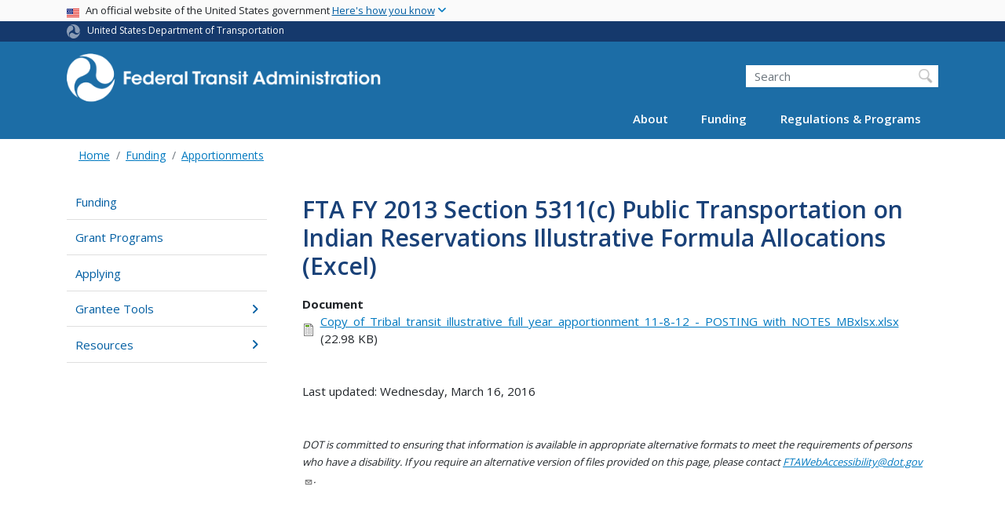

--- FILE ---
content_type: text/html; charset=UTF-8
request_url: https://www.transit.dot.gov/funding/apportionments/fta-fy-2013-section-5311c-public-transportation-indian-reservations
body_size: 11018
content:
<!DOCTYPE html>
<html lang="en" dir="ltr" prefix="og: https://ogp.me/ns#" class="is-ultimenu is-ultimobile">
  <head>
    <meta charset="utf-8" />
<script async src="https://www.googletagmanager.com/gtag/js?id=UA-18660041-1"></script>
<script>window.dataLayer = window.dataLayer || [];function gtag(){dataLayer.push(arguments)};gtag("js", new Date());gtag("set", "developer_id.dMDhkMT", true);gtag("config", "UA-18660041-1", {"groups":"default","anonymize_ip":true,"page_placeholder":"PLACEHOLDER_page_path"});gtag("config", "G-F7KLEMRB2L", {"groups":"default","page_placeholder":"PLACEHOLDER_page_location"});gtag("config", "G-0623JYSC1Q", {"groups":"default","page_placeholder":"PLACEHOLDER_page_location"});gtag('config', 'UA-6882095-7');
gtag('config', 'UA-93505521-1');
//gtag('config', 'UA-33523145-1');</script>
<link rel="canonical" href="https://www.transit.dot.gov/funding/apportionments/fta-fy-2013-section-5311c-public-transportation-indian-reservations" />
<meta name="twitter:card" content="summary_large_image" />
<meta name="twitter:title" content="FTA FY 2013 Section 5311(c) Public Transportation on Indian Reservations Illustrative Formula Allocations (Excel)" />
<meta name="twitter:site" content="@USDOT" />
<meta name="twitter:creator" content="@USDOT" />
<meta name="twitter:image" content="https://www.transit.dot.gov/themes/custom/dot_cms/images/seal_dot.png" />
<meta name="Generator" content="Drupal 10 (https://www.drupal.org)" />
<meta name="MobileOptimized" content="width" />
<meta name="HandheldFriendly" content="true" />
<meta name="viewport" content="width=device-width, initial-scale=1, shrink-to-fit=no" />
<meta http-equiv="x-ua-compatible" content="ie=edge" />
<link rel="icon" href="/themes/custom/dot_cms/favicon_dot.png" type="image/png" />

    <title>FTA FY 2013 Section 5311(c) Public Transportation on Indian Reservations Illustrative Formula Allocations (Excel) | FTA</title>
    <link rel="stylesheet" media="all" href="/sites/fta.dot.gov/files/css/css_e_NhVxSFhDk7RZPSrNZicQungrdGqB2jV4LnZ8NlEbQ.css?delta=0&amp;language=en&amp;theme=fta&amp;include=[base64]" />
<link rel="stylesheet" media="all" href="/sites/fta.dot.gov/files/css/css_Cfq53OnlU2ta9CQa3R6iQ1qZCFXc1P2iQ1NHQgD_mCE.css?delta=1&amp;language=en&amp;theme=fta&amp;include=[base64]" />
<link rel="stylesheet" media="all" href="//fonts.googleapis.com/css?family=Open+Sans:300,400,600,700,800" />
<link rel="stylesheet" media="all" href="https://use.fontawesome.com/releases/v6.5.1/css/all.css" crossorigin="anonymous" integrity="sha512-DTOQO9RWCH3ppGqcWaEA1BIZOC6xxalwEsw9c2QQeAIftl+Vegovlnee1c9QX4TctnWMn13TZye+giMm8e2LwA==" />
<link rel="stylesheet" media="all" href="/sites/fta.dot.gov/files/css/css_N6m4w1H8mBkgD09hewxVMGGYK9pECrIdK7_26hmPnPI.css?delta=4&amp;language=en&amp;theme=fta&amp;include=[base64]" />
<link rel="stylesheet" media="all" href="//fonts.googleapis.com/css2?family=Open+Sans:wght@300;400;500;600;700&amp;display=swap" />
<link rel="stylesheet" media="all" href="//fonts.googleapis.com/css2?family=Raleway:ital,wght@0,400;0,500;0,600;0,700;1,400;1,500;1,600;1,700&amp;display=swap" />
<link rel="stylesheet" media="all" href="//fonts.googleapis.com/css2?family=Source+Sans+3:ital,wght@0,200..900;1,200..900&amp;display=swap" />
<link rel="stylesheet" media="all" href="//fonts.googleapis.com/css2?family=Source+Sans+Pro:ital,wght@0,300;0,400;0,600;0,700;1,300;1,400;1,600;1,700&amp;display=swap" />

    
    <!-- DAP Implementation -->
    <script async type="text/javascript" id="_fed_an_ua_tag" src="https://dap.digitalgov.gov/Universal-Federated-Analytics-Min.js?agency=DOT"></script>
  </head>
  <body class="layout-no-sidebars page-node-20996 path-funding-apportionments-fta-fy-2013-section-5311c-public-transportation-indian-reservations path-node node--type-document">
  <noscript>Please enable JavaScript to use this site.</noscript>
    <a href="#main" class="visually-hidden focusable skip-link">
      Skip to main content
    </a>
    
      <div class="dialog-off-canvas-main-canvas" data-off-canvas-main-canvas>
    <div id="page-wrapper" class="page-wrapper">
  <div id="page" class="page">

     <section class="usa-banner">
  <h1 class="sr-only">USA Banner</h1>
  <div class="usa-banner-inner container">
    <div class="row">
      <div class="usa-accordion col" id="accordion">
        <header class="usa-banner-header" id="headingOne">
          <div aria-controls="collapseOne" aria-expanded="false" class="collapsed small row" data-target="#collapseOne" data-toggle="collapse" role="complementary">
            <div class="usa-banner-guidance-gov usa-width-one-full col-sm d-flex">
              <div class="usa-media_block-icon">
                <img class="usa-banner-flag" src="/themes/custom/dot_cms/images/assets/us_flag_small.svg" alt="U.S. flag">
              </div>
              <div class="usa-media_block-body">
                <p>An official website of the United States government <button class="usa-accordion-button usa-banner-button"><span class="usa-banner-button-text">Here's how you know</span></button></p>
              </div>
            </div>
          </div>
        </header>
        <div class="usa-banner-content container">
          <div aria-labelledby="headingOne" class="collapse row" data-parent="#accordion" id="collapseOne">
            <div class="usa-banner-guidance-gov usa-width-one-half col-sm d-flex">
              <div class="usa-media_block-icon">
                <img class="usa-banner-icon" src="/themes/custom/dot_cms/images/assets/icon-dot-gov.svg" alt="Official US Government Icon">
              </div>
              <div class="usa-media_block-body">
                <p><small><strong>Official websites use .gov</strong><br>A <strong>.gov</strong> website belongs to an official government organization in the United States.</small></p>
              </div>
            </div>
            <div class="usa-banner-guidance-ssl usa-width-one-half col-sm d-flex">
              <div class="usa-media_block-icon">
                <img class="usa-banner-icon" src="/themes/custom/dot_cms/images/assets/icon-https.svg" alt="Secure Site Icon">
              </div>
              <div class="usa-media_block-body">
                <p><small><strong>Secure .gov websites use HTTPS</strong><br>
                  A <strong>lock</strong> ( <span class="icon-lock"><svg xmlns="http://www.w3.org/2000/svg" width="52" height="64" viewBox="0 0 52 64" class="usa-banner__lock-image" role="img" aria-labelledby="banner-lock-title banner-lock-description"><title id="banner-lock-title">Lock</title><desc id="banner-lock-description">A locked padlock</desc><path fill="#000000" fill-rule="evenodd" d="M26 0c10.493 0 19 8.507 19 19v9h3a4 4 0 0 1 4 4v28a4 4 0 0 1-4 4H4a4 4 0 0 1-4-4V32a4 4 0 0 1 4-4h3v-9C7 8.507 15.507 0 26 0zm0 8c-5.979 0-10.843 4.77-10.996 10.712L15 19v9h22v-9c0-6.075-4.925-11-11-11z"></path></svg></span> ) or <strong>https://</strong> means you’ve safely connected to the .gov website. Share sensitive information only on official, secure websites.
                </small></p>
              </div>
            </div>
          </div>
        </div>
      </div>
    </div>
  </div>
</section>
 
    <div class="row region region-site-notification">
    
    <div class="block block--site-notification block--emergency block-views block-views-blocksite-notification-block-notification-emergency w-100 clearfix">
    


  </div>
  
          <div class="block block--site-notification block--warning block-views block-views-blocksite-notification-block-notification-warning w-100 clearfix">
      


    </div>
  
  </div>

 <style>
.dot-ribbon {
	background: #15396c;
	color: white;
	height: 1.75rem;
	display: flex;
	align-items: center;
	font-size: .8rem;
	position: relative;
	z-index: 100;
}
.dot-ribbon svg {
	width: 17px;
	opacity: .5;
	margin-right: 6px;
}
.dot-ribbon a:link,
.dot-ribbon a:hover,
.dot-ribbon a:visited,
.dot-ribbon a:active {
	color: white;
}
</style>
<div class="dot-ribbon">
	<div class="container">
		<svg xmlns="http://www.w3.org/2000/svg" viewBox="0 0 35.82 37.1" role="img" >
			<title>U.S. Department of Transportation</title>
			<desc>U.S. Department of Transportation Icon</desc>
			<defs><style>.cls-1{fill:#FFFFFF !important;}</style></defs><title>United States Department of Transportation</title><g id="Layer_2" data-name="Layer 2"><g id="Layer_1-2" data-name="Layer 1"><path class="cls-1" d="M4.46,6.35a8.38,8.38,0,0,1,8.15-2.94c2.71.55,4.26,2.77,4.78,5.43a6.31,6.31,0,0,1-2.75,6.79c-3.68,2.1-8,3.74-8.86,8.5A13.42,13.42,0,0,0,8.47,34.4C3.81,31.8,1.13,26.6.25,21.23A18,18,0,0,1,4.46,6.35"/><path class="cls-1" d="M14.41,36.71A8.65,8.65,0,0,1,7.85,30.9a6.51,6.51,0,0,1,2.13-7,5.85,5.85,0,0,1,7.05-1c3.61,2.23,7.17,5.31,11.56,3.64A12.82,12.82,0,0,0,35.81,19C36,24.49,33,29.5,29,33a16.57,16.57,0,0,1-14.55,3.72"/><path class="cls-1" d="M34.73,12.39a9.12,9.12,0,0,1-1.53,8.8c-1.79,2.17-4.42,2.47-6.91,1.63A6.18,6.18,0,0,1,21.92,17c0-4.35.81-9.1-2.8-12.17A12.51,12.51,0,0,0,9.05,2.33c4.47-2.92,10.27-2.89,15.22-1A17.36,17.36,0,0,1,34.73,12.39"/></g></g>
		</svg>
		<a href="https://www.transportation.gov">United States Department of Transportation</a>
</div>
</div>

 <header id="header" class="header site-header site-masthead bg-primary" role="banner" aria-label="Site header">
  <div class="container">
    <div class="row">
              <nav class="navbar navbar-dark navbar-expand-lg" id="navbar-main">
                <a href="/" title="Home" rel="home" class="navbar-brand">
              <img src="/themes/custom/fta/logo_fta.svg" alt="Home" class="img-fluid d-inline-block align-top" />
            
    </a>
    

                  <button class="navbar-toggler navbar-toggler-right" type="button" data-toggle="collapse" data-target="#CollapsingNavbar" aria-controls="CollapsingNavbar" aria-expanded="false" aria-label="Toggle navigation"><span class="navbar-toggler-icon"></span></button>
                      <div class="form-inline navbar-form">
                <section class="region region-header-form">
    <div id="block-customftaheadersearch" class="block block-fixed-block-content block-fixed-block-contentcustom-fta-header-search">
  
    
      <div class="content">
      
            <div class="clearfix text-formatted field field--name-body field--type-text-with-summary field--label-hidden field__item"><div class="usasearch-search-block-form block block-usasearch block-usasearch-search-form-block" data-drupal-selector="usasearch-search-block-form" id="block-usasearchform">
   <div class="search__wrapper">
      <form block="block-usasearchform" action="https://search.usa.gov/search" method="GET" id="usasearch-search-block-form" accept-charset="UTF-8">
         <fieldset class="js-form-item js-form-type-search form-type-search js-form-item-query form-item-query form-no-label form-group">
            <label for="query" class="sr-only">Search</label>
            <input id="query" title="Enter the terms you wish to search for." placeholder="Search" class="usagov-search-autocomplete form-search form-control" autocomplete="off" aria-autocomplete="list" aria-haspopup data-drupal-selector="edit-query" type="search" name="query" value size="60" maxlength="128">
         </fieldset>
         <input data-drupal-selector="edit-affiliate" type="hidden" name="affiliate" value="dot-fta" class="form-control">
         <input data-drupal-selector="edit-submit" type="submit" id="edit-submit" value="Search" class="button js-form-submit form-submit btn btn-primary form-control">
      </form>
   </div>
</div></div>
      
    </div>
  </div>

  </section>

            </div>
                    <div class="collapse navbar-collapse" id="CollapsingNavbar">
              <section class="region region-primary-menu">
    <div id="block-ultimenu-main-navigation" class="block block-ultimenu block-ultimenu-blockultimenu-main">
  
    
      <div class="content">
      <ul id="ultimenu-main" data-ultimenu="main" class="ultimenu ultimenu--offcanvas is-ultihover is-ulticaret--triangle ultimenu--main ultimenu--htb ultimenu--horizontal"><li class="ultimenu__item uitem has-ultimenu"><a href="/about-fta" data-drupal-link-system-path="node/54366" class="ultimenu__link">About<span class="ultimenu__caret caret" aria-hidden="true"><i></i></span></a><section class="ultimenu__flyout is-htb d-lg-flex p-0">
              <section class="ultimenu__region region region--count-2 row region-ultimenu-main-about">
      <nav aria-labelledby="block-main-about1-menu" id="block-main-about1" class="block block-menu navigation menu--main---about-1">
      
  <h2  id="block-main-about1-menu">About FTA</h2>
  

        
              <ul block="block-main-about1" class="clearfix nav">
                    <li class="nav-item">
                <a href="/about-fta" class="nav-link nav-link--about-fta" data-drupal-link-system-path="node/54366">Overview</a>
              </li>
                <li class="nav-item">
                <a href="/about/brief-history-mass-transit" class="nav-link nav-link--about-brief-history-mass-transit" data-drupal-link-system-path="node/48446">History</a>
              </li>
                <li class="nav-item">
                <a href="/newsroom/press-releases" class="nav-link nav-link--newsroom-press-releases" data-drupal-link-system-path="newsroom/press-releases">News</a>
              </li>
                <li class="nav-item">
                <a href="/events" class="nav-link nav-link--events" data-drupal-link-system-path="events">Events</a>
              </li>
                <li class="nav-item">
                <a href="/newsroom/speeches" class="nav-link nav-link--newsroom-speeches" data-drupal-link-system-path="newsroom/speeches">Speeches</a>
              </li>
                <li class="nav-item">
                <a href="/newsroom/testimony" class="nav-link nav-link--newsroom-testimony" data-drupal-link-system-path="newsroom/testimony">Testimony</a>
              </li>
                <li class="nav-item">
                <a href="/about/news/fta-video-series" class="nav-link nav-link--about-news-fta-video-series" data-drupal-link-system-path="node/51531">Videos</a>
              </li>
                <li class="nav-item">
                <a href="/about/headquarters-offices" class="nav-link nav-link--about-headquarters-offices" data-drupal-link-system-path="node/48536">Offices</a>
              </li>
                <li class="nav-item">
                <a href="/about/officials/officials" class="nav-link nav-link--about-officials-officials" data-drupal-link-system-path="node/54371">Key Officials</a>
              </li>
                <li class="nav-item">
                <a href="/about/jobs/jobs" class="nav-link nav-link--about-jobs-jobs">Jobs</a>
              </li>
                <li class="nav-item">
                <a href="/about/contact/contact-us" class="nav-link nav-link--about-contact-contact-us" data-drupal-link-system-path="node/54386">Contact</a>
              </li>
        </ul>
  


  </nav>
  <nav aria-labelledby="block-main-about2-menu" id="block-main-about2" class="block block-menu navigation menu--main---about-2">
      
  <h2  id="block-main-about2-menu">Initiatives</h2>
  

        
              <ul block="block-main-about2" class="clearfix nav">
                    <li class="nav-item">
                <a href="/coordinating-council-access-and-mobility" class="nav-link nav-link--coordinating-council-access-and-mobility" data-drupal-link-system-path="node/200376">Coordinating Council on Access &amp; Mobility</a>
              </li>
                <li class="nav-item">
                <a href="/about/transit-stakeholder-engagement" class="nav-link nav-link--about-transit-stakeholder-engagement" data-drupal-link-system-path="node/186586">Transit Stakeholder Engagement</a>
              </li>
                <li class="nav-item">
                <a href="/funding/procurement/bus-procurement" class="nav-link nav-link--funding-procurement-bus-procurement" data-drupal-link-system-path="node/201176">Bus Procurement</a>
              </li>
                <li class="nav-item">
                <a href="/about/public-transportation-during-major-events" class="nav-link nav-link--about-public-transportation-during-major-events" data-drupal-link-system-path="node/228621">Public Transportation During Major Events</a>
              </li>
        </ul>
  


  </nav>

  </section>

          </section></li><li class="ultimenu__item uitem has-ultimenu"><a href="/funding/grants/grant-programs" data-drupal-link-system-path="node/54296" class="ultimenu__link">Funding<span class="ultimenu__caret caret" aria-hidden="true"><i></i></span></a><section class="ultimenu__flyout is-htb d-lg-flex p-0">
              <section class="ultimenu__region region region--count-2 row region-ultimenu-main-funding">
      <nav aria-labelledby="block-main-funding1-menu" id="block-main-funding1" class="block block-menu navigation menu--main---funding-1">
      
  <h2  id="block-main-funding1-menu">Grants</h2>
  

        
              <ul block="block-main-funding1" class="clearfix nav">
                    <li class="nav-item">
                <a href="/funding/grants/grant-programs" class="nav-link nav-link--funding-grants-grant-programs" data-drupal-link-system-path="node/54296">Grant Programs</a>
              </li>
                <li class="nav-item">
                <a href="/funding/grants/applying/applying-fta-funding" class="nav-link nav-link--funding-grants-applying-applying-fta-funding" data-drupal-link-system-path="node/54226">Applying</a>
              </li>
                <li class="nav-item">
                <a href="/funding/grantee-resources/certifications-and-assurances/certifications-assurances" class="nav-link nav-link--funding-grantee-resources-certifications-and-assurances-certifications-assurances" data-drupal-link-system-path="node/40816">Grantee Tools</a>
              </li>
                <li class="nav-item">
                <a href="/funding/grantee-resources/teamtrams/transit-award-management-system-trams" class="nav-link nav-link--funding-grantee-resources-teamtrams-transit-award-management-system-trams" data-drupal-link-system-path="node/41071">Transit Award Management System</a>
              </li>
                <li class="nav-item">
                <a href="/ntd" class="nav-link nav-link--ntd" data-drupal-link-system-path="node/48066">National Transit Database</a>
              </li>
        </ul>
  


  </nav>
  <nav aria-labelledby="block-main-funding2-menu" id="block-main-funding2" class="block block-menu navigation menu--main---funding-2">
      
  <h2  id="block-main-funding2-menu">Resources</h2>
  

        
              <ul block="block-main-funding2" class="clearfix nav">
                    <li class="nav-item">
                <a href="/funding/apportionments" class="nav-link nav-link--funding-apportionments" data-drupal-link-system-path="node/54346">Apportionments</a>
              </li>
                <li class="nav-item">
                <a href="/funding/budget-performance" class="nav-link nav-link--funding-budget-performance" data-drupal-link-system-path="node/54396">Budget &amp; Performance</a>
              </li>
                <li class="nav-item">
                <a href="/funding/procurement/procurement" class="nav-link nav-link--funding-procurement-procurement" data-drupal-link-system-path="node/54351">Procurement</a>
              </li>
                <li class="nav-item">
                <a href="/funding/funding-finance-resources/funding-finance-resources" class="nav-link nav-link--funding-funding-finance-resources-funding-finance-resources" data-drupal-link-system-path="node/54266">Funding &amp; Finance Resources</a>
              </li>
                <li class="nav-item">
                <a href="/census" class="nav-link nav-link--census" data-drupal-link-system-path="node/166426">2020 Census</a>
              </li>
        </ul>
  


  </nav>

  </section>

          </section></li><li class="ultimenu__item uitem has-ultimenu"><a href="/regulations-and-guidance/regulations-and-guidance" data-drupal-link-system-path="node/54321" class="ultimenu__link">Regulations &amp; Programs<span class="ultimenu__caret caret" aria-hidden="true"><i></i></span></a><section class="ultimenu__flyout is-htb d-lg-flex p-0">
              <section class="ultimenu__region region region--count-2 row region-ultimenu-main-regulations-programs">
      <nav aria-labelledby="block-main-regulations-programs1-menu" id="block-main-regulations-programs1" class="block block-menu navigation menu--main---regulations-programs">
      
  <h2  id="block-main-regulations-programs1-menu">Oversight &amp; Policy Areas</h2>
  

        
              <ul block="block-main-regulations-programs1" class="clearfix nav">
                    <li class="nav-item">
                <a href="/regulations-and-guidance/regulations-and-guidance" class="nav-link nav-link--regulations-and-guidance-regulations-and-guidance" data-drupal-link-system-path="node/54321">Overview</a>
              </li>
                <li class="nav-item">
                <a href="/regulations-and-guidance/safety/transit-safety-oversight-tso" class="nav-link nav-link--regulations-and-guidance-safety-transit-safety-oversight-tso" data-drupal-link-system-path="node/54331">Safety &amp; Oversight</a>
              </li>
                <li class="nav-item">
                <a href="/civilrights" class="nav-link nav-link--civilrights" data-drupal-link-system-path="node/54246">Civil Rights</a>
              </li>
                <li class="nav-item">
                <a href="/regulations-and-guidance/program-oversight/program-oversight" class="nav-link nav-link--regulations-and-guidance-program-oversight-program-oversight" data-drupal-link-system-path="node/41116">Program Oversight</a>
              </li>
                <li class="nav-item">
                <a href="/regulations-and-guidance/transportation-planning/transportation-planning" class="nav-link nav-link--regulations-and-guidance-transportation-planning-transportation-planning" data-drupal-link-system-path="node/54256">Transportation Planning</a>
              </li>
                <li class="nav-item">
                <a href="/regulations-and-guidance/environmental-programs/environmental-programs" class="nav-link nav-link--regulations-and-guidance-environmental-programs-environmental-programs" data-drupal-link-system-path="node/54261">Environment</a>
              </li>
                <li class="nav-item">
                <a href="/regulations-and-guidance/access/charter-bus-service/charter-bus-service-regulations-0" class="nav-link nav-link--regulations-and-guidance-access-charter-bus-service-charter-bus-service-regulations-0" data-drupal-link-system-path="node/54306">Charter Service</a>
              </li>
                <li class="nav-item">
                <a href="/TAM" class="nav-link nav-link--tam" data-drupal-link-system-path="node/54436">Transit Asset Management</a>
              </li>
                <li class="nav-item">
                <a href="/buyamerica" class="nav-link nav-link--buyamerica" data-drupal-link-system-path="node/54236">Buy America</a>
              </li>
                <li class="nav-item">
                <a href="/regulations-and-guidance/project-management-oversight-pmo" class="nav-link nav-link--regulations-and-guidance-project-management-oversight-pmo" data-drupal-link-system-path="node/52136">Project Management Oversight</a>
              </li>
        </ul>
  


  </nav>
  <nav aria-labelledby="block-main-regulations-programs2-menu" id="block-main-regulations-programs2" class="block block-menu navigation menu--main---regulations-program2">
      
  <h2  id="block-main-regulations-programs2-menu">Resources</h2>
  

        
              <ul block="block-main-regulations-programs2" class="clearfix nav">
                    <li class="nav-item">
                <a href="/research-innovation" class="nav-link nav-link--research-innovation" data-drupal-link-system-path="node/54241">Research &amp; Innovation</a>
              </li>
                <li class="nav-item">
                <a href="/legislation" class="nav-link nav-link--legislation" data-drupal-link-system-path="node/54391">Legislation</a>
              </li>
                <li class="nav-item">
                <a href="/guidance" class="nav-link nav-link--guidance" data-drupal-link-system-path="node/51886">Guidance Center</a>
              </li>
                <li class="nav-item">
                <a href="/regulations/federal-register-documents" class="nav-link nav-link--regulations-federal-register-documents" data-drupal-link-system-path="regulations/federal-register-documents">Federal Register Notices &amp; Rulemaking Documents</a>
              </li>
                <li class="nav-item">
                <a href="/regulations-and-programs/fta-circulars/circulars" class="nav-link nav-link--regulations-and-programs-fta-circulars-circulars" data-drupal-link-system-path="node/48081">FTA Circulars</a>
              </li>
                <li class="nav-item">
                <a href="/regulations-and-guidance/policy-letters/administrator-dear-colleague-letters" class="nav-link nav-link--regulations-and-guidance-policy-letters-administrator-dear-colleague-letters" data-drupal-link-system-path="node/51901">Dear Colleague Letters</a>
              </li>
                <li class="nav-item">
                <a href="/RealEstate" class="nav-link nav-link--realestate" data-drupal-link-system-path="node/52156">Real Estate</a>
              </li>
                <li class="nav-item">
                <a href="/funding/grants/fta-sponsored-technical-assistance-training-and-research-resource-programs" class="nav-link nav-link--funding-grants-fta-sponsored-technical-assistance-training-and-research-resource-programs" data-drupal-link-system-path="node/55921">Technical Assistance</a>
              </li>
        </ul>
  


  </nav>

  </section>

          </section></li></ul><button data-ultimenu-button="#ultimenu-main" class="button button--ultimenu button--ultiburger" aria-label="Menu Main navigation (Desktop)"><span class="bars">Menu Main navigation (Desktop)</span></button>
    </div>
  </div>
<div id="block-ultimenu-mobile-navigation" class="block block-ultimenu block-ultimenu-blockultimenu-main">
  
    
      <div class="content">
      <ul id="ultimenu-main" data-ultimenu="main" class="ultimenu ultimenu--offcanvas is-ulticaret--triangle ultimenu--main ultimenu--htb ultimenu--horizontal"><li class="ultimenu__item uitem has-ultimenu"><a href="/about-fta" data-drupal-link-system-path="node/54366" class="ultimenu__link">About<span class="ultimenu__caret caret" aria-hidden="true"><i></i></span></a><section class="ultimenu__flyout is-htb d-lg-flex p-0">
              <section class="ultimenu__region region region--count-2 row region-ultimenu-main-about">
      <nav aria-labelledby="block-main-about1-menu" id="block-main-about1" class="block block-menu navigation menu--main---about-1">
      
  <h2  id="block-main-about1-menu">About FTA</h2>
  

        
              <ul block="block-main-about1" class="clearfix nav">
                    <li class="nav-item">
                <a href="/about-fta" class="nav-link nav-link--about-fta" data-drupal-link-system-path="node/54366">Overview</a>
              </li>
                <li class="nav-item">
                <a href="/about/brief-history-mass-transit" class="nav-link nav-link--about-brief-history-mass-transit" data-drupal-link-system-path="node/48446">History</a>
              </li>
                <li class="nav-item">
                <a href="/newsroom/press-releases" class="nav-link nav-link--newsroom-press-releases" data-drupal-link-system-path="newsroom/press-releases">News</a>
              </li>
                <li class="nav-item">
                <a href="/events" class="nav-link nav-link--events" data-drupal-link-system-path="events">Events</a>
              </li>
                <li class="nav-item">
                <a href="/newsroom/speeches" class="nav-link nav-link--newsroom-speeches" data-drupal-link-system-path="newsroom/speeches">Speeches</a>
              </li>
                <li class="nav-item">
                <a href="/newsroom/testimony" class="nav-link nav-link--newsroom-testimony" data-drupal-link-system-path="newsroom/testimony">Testimony</a>
              </li>
                <li class="nav-item">
                <a href="/about/news/fta-video-series" class="nav-link nav-link--about-news-fta-video-series" data-drupal-link-system-path="node/51531">Videos</a>
              </li>
                <li class="nav-item">
                <a href="/about/headquarters-offices" class="nav-link nav-link--about-headquarters-offices" data-drupal-link-system-path="node/48536">Offices</a>
              </li>
                <li class="nav-item">
                <a href="/about/officials/officials" class="nav-link nav-link--about-officials-officials" data-drupal-link-system-path="node/54371">Key Officials</a>
              </li>
                <li class="nav-item">
                <a href="/about/jobs/jobs" class="nav-link nav-link--about-jobs-jobs">Jobs</a>
              </li>
                <li class="nav-item">
                <a href="/about/contact/contact-us" class="nav-link nav-link--about-contact-contact-us" data-drupal-link-system-path="node/54386">Contact</a>
              </li>
        </ul>
  


  </nav>
  <nav aria-labelledby="block-main-about2-menu" id="block-main-about2" class="block block-menu navigation menu--main---about-2">
      
  <h2  id="block-main-about2-menu">Initiatives</h2>
  

        
              <ul block="block-main-about2" class="clearfix nav">
                    <li class="nav-item">
                <a href="/coordinating-council-access-and-mobility" class="nav-link nav-link--coordinating-council-access-and-mobility" data-drupal-link-system-path="node/200376">Coordinating Council on Access &amp; Mobility</a>
              </li>
                <li class="nav-item">
                <a href="/about/transit-stakeholder-engagement" class="nav-link nav-link--about-transit-stakeholder-engagement" data-drupal-link-system-path="node/186586">Transit Stakeholder Engagement</a>
              </li>
                <li class="nav-item">
                <a href="/funding/procurement/bus-procurement" class="nav-link nav-link--funding-procurement-bus-procurement" data-drupal-link-system-path="node/201176">Bus Procurement</a>
              </li>
                <li class="nav-item">
                <a href="/about/public-transportation-during-major-events" class="nav-link nav-link--about-public-transportation-during-major-events" data-drupal-link-system-path="node/228621">Public Transportation During Major Events</a>
              </li>
        </ul>
  


  </nav>

  </section>

          </section></li><li class="ultimenu__item uitem has-ultimenu"><a href="/funding/grants/grant-programs" data-drupal-link-system-path="node/54296" class="ultimenu__link">Funding<span class="ultimenu__caret caret" aria-hidden="true"><i></i></span></a><section class="ultimenu__flyout is-htb d-lg-flex p-0">
              <section class="ultimenu__region region region--count-2 row region-ultimenu-main-funding">
      <nav aria-labelledby="block-main-funding1-menu" id="block-main-funding1" class="block block-menu navigation menu--main---funding-1">
      
  <h2  id="block-main-funding1-menu">Grants</h2>
  

        
              <ul block="block-main-funding1" class="clearfix nav">
                    <li class="nav-item">
                <a href="/funding/grants/grant-programs" class="nav-link nav-link--funding-grants-grant-programs" data-drupal-link-system-path="node/54296">Grant Programs</a>
              </li>
                <li class="nav-item">
                <a href="/funding/grants/applying/applying-fta-funding" class="nav-link nav-link--funding-grants-applying-applying-fta-funding" data-drupal-link-system-path="node/54226">Applying</a>
              </li>
                <li class="nav-item">
                <a href="/funding/grantee-resources/certifications-and-assurances/certifications-assurances" class="nav-link nav-link--funding-grantee-resources-certifications-and-assurances-certifications-assurances" data-drupal-link-system-path="node/40816">Grantee Tools</a>
              </li>
                <li class="nav-item">
                <a href="/funding/grantee-resources/teamtrams/transit-award-management-system-trams" class="nav-link nav-link--funding-grantee-resources-teamtrams-transit-award-management-system-trams" data-drupal-link-system-path="node/41071">Transit Award Management System</a>
              </li>
                <li class="nav-item">
                <a href="/ntd" class="nav-link nav-link--ntd" data-drupal-link-system-path="node/48066">National Transit Database</a>
              </li>
        </ul>
  


  </nav>
  <nav aria-labelledby="block-main-funding2-menu" id="block-main-funding2" class="block block-menu navigation menu--main---funding-2">
      
  <h2  id="block-main-funding2-menu">Resources</h2>
  

        
              <ul block="block-main-funding2" class="clearfix nav">
                    <li class="nav-item">
                <a href="/funding/apportionments" class="nav-link nav-link--funding-apportionments" data-drupal-link-system-path="node/54346">Apportionments</a>
              </li>
                <li class="nav-item">
                <a href="/funding/budget-performance" class="nav-link nav-link--funding-budget-performance" data-drupal-link-system-path="node/54396">Budget &amp; Performance</a>
              </li>
                <li class="nav-item">
                <a href="/funding/procurement/procurement" class="nav-link nav-link--funding-procurement-procurement" data-drupal-link-system-path="node/54351">Procurement</a>
              </li>
                <li class="nav-item">
                <a href="/funding/funding-finance-resources/funding-finance-resources" class="nav-link nav-link--funding-funding-finance-resources-funding-finance-resources" data-drupal-link-system-path="node/54266">Funding &amp; Finance Resources</a>
              </li>
                <li class="nav-item">
                <a href="/census" class="nav-link nav-link--census" data-drupal-link-system-path="node/166426">2020 Census</a>
              </li>
        </ul>
  


  </nav>

  </section>

          </section></li><li class="ultimenu__item uitem has-ultimenu"><a href="/regulations-and-guidance/regulations-and-guidance" data-drupal-link-system-path="node/54321" class="ultimenu__link">Regulations &amp; Programs<span class="ultimenu__caret caret" aria-hidden="true"><i></i></span></a><section class="ultimenu__flyout is-htb d-lg-flex p-0">
              <section class="ultimenu__region region region--count-2 row region-ultimenu-main-regulations-programs">
      <nav aria-labelledby="block-main-regulations-programs1-menu" id="block-main-regulations-programs1" class="block block-menu navigation menu--main---regulations-programs">
      
  <h2  id="block-main-regulations-programs1-menu">Oversight &amp; Policy Areas</h2>
  

        
              <ul block="block-main-regulations-programs1" class="clearfix nav">
                    <li class="nav-item">
                <a href="/regulations-and-guidance/regulations-and-guidance" class="nav-link nav-link--regulations-and-guidance-regulations-and-guidance" data-drupal-link-system-path="node/54321">Overview</a>
              </li>
                <li class="nav-item">
                <a href="/regulations-and-guidance/safety/transit-safety-oversight-tso" class="nav-link nav-link--regulations-and-guidance-safety-transit-safety-oversight-tso" data-drupal-link-system-path="node/54331">Safety &amp; Oversight</a>
              </li>
                <li class="nav-item">
                <a href="/civilrights" class="nav-link nav-link--civilrights" data-drupal-link-system-path="node/54246">Civil Rights</a>
              </li>
                <li class="nav-item">
                <a href="/regulations-and-guidance/program-oversight/program-oversight" class="nav-link nav-link--regulations-and-guidance-program-oversight-program-oversight" data-drupal-link-system-path="node/41116">Program Oversight</a>
              </li>
                <li class="nav-item">
                <a href="/regulations-and-guidance/transportation-planning/transportation-planning" class="nav-link nav-link--regulations-and-guidance-transportation-planning-transportation-planning" data-drupal-link-system-path="node/54256">Transportation Planning</a>
              </li>
                <li class="nav-item">
                <a href="/regulations-and-guidance/environmental-programs/environmental-programs" class="nav-link nav-link--regulations-and-guidance-environmental-programs-environmental-programs" data-drupal-link-system-path="node/54261">Environment</a>
              </li>
                <li class="nav-item">
                <a href="/regulations-and-guidance/access/charter-bus-service/charter-bus-service-regulations-0" class="nav-link nav-link--regulations-and-guidance-access-charter-bus-service-charter-bus-service-regulations-0" data-drupal-link-system-path="node/54306">Charter Service</a>
              </li>
                <li class="nav-item">
                <a href="/TAM" class="nav-link nav-link--tam" data-drupal-link-system-path="node/54436">Transit Asset Management</a>
              </li>
                <li class="nav-item">
                <a href="/buyamerica" class="nav-link nav-link--buyamerica" data-drupal-link-system-path="node/54236">Buy America</a>
              </li>
                <li class="nav-item">
                <a href="/regulations-and-guidance/project-management-oversight-pmo" class="nav-link nav-link--regulations-and-guidance-project-management-oversight-pmo" data-drupal-link-system-path="node/52136">Project Management Oversight</a>
              </li>
        </ul>
  


  </nav>
  <nav aria-labelledby="block-main-regulations-programs2-menu" id="block-main-regulations-programs2" class="block block-menu navigation menu--main---regulations-program2">
      
  <h2  id="block-main-regulations-programs2-menu">Resources</h2>
  

        
              <ul block="block-main-regulations-programs2" class="clearfix nav">
                    <li class="nav-item">
                <a href="/research-innovation" class="nav-link nav-link--research-innovation" data-drupal-link-system-path="node/54241">Research &amp; Innovation</a>
              </li>
                <li class="nav-item">
                <a href="/legislation" class="nav-link nav-link--legislation" data-drupal-link-system-path="node/54391">Legislation</a>
              </li>
                <li class="nav-item">
                <a href="/guidance" class="nav-link nav-link--guidance" data-drupal-link-system-path="node/51886">Guidance Center</a>
              </li>
                <li class="nav-item">
                <a href="/regulations/federal-register-documents" class="nav-link nav-link--regulations-federal-register-documents" data-drupal-link-system-path="regulations/federal-register-documents">Federal Register Notices &amp; Rulemaking Documents</a>
              </li>
                <li class="nav-item">
                <a href="/regulations-and-programs/fta-circulars/circulars" class="nav-link nav-link--regulations-and-programs-fta-circulars-circulars" data-drupal-link-system-path="node/48081">FTA Circulars</a>
              </li>
                <li class="nav-item">
                <a href="/regulations-and-guidance/policy-letters/administrator-dear-colleague-letters" class="nav-link nav-link--regulations-and-guidance-policy-letters-administrator-dear-colleague-letters" data-drupal-link-system-path="node/51901">Dear Colleague Letters</a>
              </li>
                <li class="nav-item">
                <a href="/RealEstate" class="nav-link nav-link--realestate" data-drupal-link-system-path="node/52156">Real Estate</a>
              </li>
                <li class="nav-item">
                <a href="/funding/grants/fta-sponsored-technical-assistance-training-and-research-resource-programs" class="nav-link nav-link--funding-grants-fta-sponsored-technical-assistance-training-and-research-resource-programs" data-drupal-link-system-path="node/55921">Technical Assistance</a>
              </li>
        </ul>
  


  </nav>

  </section>

          </section></li></ul><button data-ultimenu-button="#ultimenu-main" class="button button--ultimenu button--ultiburger" aria-label="Menu Main navigation (Mobile)"><span class="bars">Menu Main navigation (Mobile)</span></button>
    </div>
  </div>

  </section>

          </div>
                      </nav>
      </div><!-- row -->
</div><!-- container -->
</header>

    <main id="main" class="main" role="main" aria-label="Site main">

              <div class="highlighted">
          <aside class="container section clearfix" role="complementary">
              <div data-drupal-messages-fallback class="hidden"></div>


          </aside>
        </div>
      
      
      
      <div id="main-wrapper" class="layout-main-wrapper clearfix">
                  <div id="main" class="container">

                            <div id="block-fta-breadcrumbs" class="block block-system block-system-breadcrumb-block">
  
    
      <div class="content">
      

  <nav role="navigation" aria-label="breadcrumb">
    <ol class="breadcrumb">
                  <li class="breadcrumb-item">
          <a href="/">Home</a>
        </li>
                        <li class="breadcrumb-item">
          <a href="/funding">Funding</a>
        </li>
                        <li class="breadcrumb-item">
          <a href="/funding/apportionments">Apportionments</a>
        </li>
              </ol>
  </nav>

    </div>
  </div>


            
            <div class="row row-offcanvas row-offcanvas-left clearfix">

                              <!-- Sidebar First Region -->
                <div class="sidebar col-xs-12 col-sm-12 col-md-3 col-lg-3 col-xl-3 order-first">
                  <aside class="sidebar_first section" role="complementary">
                    
  <aside id="dot-region-view-mode--document" class="dot-region-view-mode dot-region-view-mode--document sidebar_first section" role="complementary">
    <!-- Editorial Category Menu Starts -->
          <div id="sidenav" class="sidenav">
        <h1 class="sidenav-header text-white" id="nav-header">In This Section</h1>
        <nav class="wrapper__sidenav dot_left_nav" role="navigation" aria-labelledby="nav-header">
          
            <div class="field field--name-field-editorial-category field--type-entity-reference field--label-hidden field__item">

            <div class="field field--name-field-left-nav-menu field--type-entity-reference field--label-hidden field__item">
              <ul class="clearfix nav">
                    <li class="nav-item">
                <a href="/funding" class="nav-link">Funding</a>
              </li>
                <li class="nav-item">
                <a href="/funding/grants/grant-programs" class="nav-link" data-drupal-link-system-path="node/54296">Grant Programs</a>
              </li>
                <li class="nav-item">
                <a href="/funding/grants/applying/applying-fta-funding" class="nav-link" data-drupal-link-system-path="node/54226">Applying</a>
              </li>
                <li class="nav-item menu-item--expanded">
                <a href="/funding/grantee-resources/certifications-and-assurances/certifications-assurances" class="nav-link" data-drupal-link-system-path="node/40816">Grantee Tools</a>
                                <ul class="menu">
                    <li class="nav-item">
                <a href="/funding/grantee-resources/certifications-and-assurances/certifications-assurances" class="nav-link" data-drupal-link-system-path="node/40816">Certifications &amp; Assurances</a>
              </li>
                <li class="nav-item">
                <a href="/funding/grantee-resources/sample-fta-agreements/fta-grant-agreements" class="nav-link" data-drupal-link-system-path="node/40021">FTA Grant Agreements</a>
              </li>
                <li class="nav-item">
                <a href="/funding/grantee-resources/teamtrams/transit-award-management-system-trams" class="nav-link" data-drupal-link-system-path="node/41071">TEAM/TrAMS</a>
              </li>
                <li class="nav-item">
                <a href="/funding/grantee-resources/ffata/ffata-subaward-reporting-information" class="nav-link" data-drupal-link-system-path="node/40886">FFATA Subaward Reporting Information</a>
              </li>
                <li class="nav-item">
                <a href="/funding/grantee-resources/echo/echo-web-user-manual" class="nav-link" data-drupal-link-system-path="node/2496">ECHO Web User Manual For FTA</a>
              </li>
                <li class="nav-item">
                <a href="/funding/grantee-resources/scope-activity-line-codes/scope-activity-line-codes" class="nav-link" data-drupal-link-system-path="node/40831">Scope &amp; Activity Line Codes</a>
              </li>
                <li class="nav-item">
                <a href="/funding/grantee-resources/triennial-reviews/triennial-reviews" class="nav-link" data-drupal-link-system-path="node/40866">Triennial Reviews</a>
              </li>
        </ul>
  
              </li>
                <li class="nav-item menu-item--expanded">
                <a href="/funding/apportionments" class="nav-link" data-drupal-link-system-path="node/54346">Resources</a>
                                <ul class="menu">
                    <li class="nav-item">
                <a href="/funding/apportionments" class="nav-link" data-drupal-link-system-path="node/54346">Apportionments</a>
              </li>
                <li class="nav-item">
                <a href="/funding/budget-performance" class="nav-link" data-drupal-link-system-path="node/54396">Budget &amp; Performance</a>
              </li>
                <li class="nav-item">
                <a href="/funding/procurement/procurement" class="nav-link" data-drupal-link-system-path="node/54351">Procurement</a>
              </li>
                <li class="nav-item">
                <a href="/funding/funding-finance-resources/funding-finance-resources" class="nav-link" data-drupal-link-system-path="node/54266">Funding &amp; Finance Resources</a>
              </li>
        </ul>
  
              </li>
        </ul>
  

</div>
      
</div>
      
        </nav>
      </div>
      <!-- Editorial Category Menu Ends -->
   <div id="sidecontent" class="sidecontent">
     <!-- Related Content Starts -->
     <div class="wrapper__related_links">
     
        
        
        
        
        
              </div>
      <!-- Related Content Ends -->
      <!-- Contact Info Block Starts -->
            <!-- Contact Info Block Ends -->
    </div>
  </aside>


                  </aside>
                </div>
                <!-- Main Content Region -->
                <div class="col-xs-12 col-sm-12 col-md-9 col-lg-9 col-xl-9"  class="main-content col order-last" id="content" role="main">
                  <section class="section pb-5">
                    <a id="main-content" tabindex="-1"></a>
                      <div id="block-fta-content" class="block block-system block-system-main-block">
  
    
      <div class="content">
      

<article data-history-node-id="20996" class="node node--type-document node--view-mode-full content__core clearfix container">
  <div class="node__content clearfix">

      

      
      <h1 class="page__title node__title"><span class="field field--name-title field--type-string field--label-hidden">FTA FY 2013 Section 5311(c) Public Transportation on Indian Reservations Illustrative Formula Allocations (Excel)</span>
</h1>
      

      

      

      

      

      
      
              
  <div class="document--set file--attachment field field--name-field-document field--type-file field--label-above clearfix">
    <div class="field__label">Document</div>
              <div class="field__item">
<span class="file file--mime-application-vnd-openxmlformats-officedocument-spreadsheetml-sheet file--x-office-spreadsheet"> <a href="/sites/fta.dot.gov/files/docs/Copy_of_Tribal_transit_illustrative_full_year_apportionment_11-8-12_-_POSTING_with_NOTES_MBxlsx.xlsx" type="application/vnd.openxmlformats-officedocument.spreadsheetml.sheet">Copy_of_Tribal_transit_illustrative_full_year_apportionment_11-8-12_-_POSTING_with_NOTES_MBxlsx.xlsx</a> (22.98 KB)</span>
</div>
          </div>

      
      
              <div class="my-4">
          
        </div>
      
              <div class='mb-4 py-4'>Last updated: Wednesday, March 16, 2016</div>
      
        		<div class="mb-4">
  			<small>
  				<em>DOT is committed to ensuring that information is available in appropriate alternative formats to meet the requirements of persons who have a disability. If you require an alternative version of files provided on this page, please contact
  					<a href="mailto:FTAWebAccessibility@dot.gov?subject=Accessible Document Version Requested&body=Page: FTA FY 2013 Section 5311(c) Public Transportation on Indian Reservations Illustrative Formula Allocations (Excel) %0d%0a URL: https://www.transit.dot.gov/funding/apportionments/fta-fy-2013-section-5311c-public-transportation-indian-reservations">FTAWebAccessibility@dot.gov</a>.</em>
  			</small>
  		</div>
  		
      <aside class="subcontent section" role="complementary">
        <!-- This block where the sidecontent is located @media (max-width:800px) -->
      </aside>

  </div>
</article>

    </div>
  </div>


                  </section>
                </div>
              
              
              
              <!-- Sub Content Region -->
                          </div>
          </div>
              </div>

      
          </main>

     <footer class="site-footer">
      <div class="container">
              <div class="site-footer__top">
            <section class="region region-footer-left">
    <div id="block-footer-contact-info" class="block block-fixed-block-content block-fixed-block-contentfooter-contact-info">
  
    
      <div class="content">
      
            <div class="clearfix text-formatted field field--name-body field--type-text-with-summary field--label-hidden field__item"><p>U.S. DEPARTMENT OF TRANSPORTATION</p>

<p><strong>Federal Transit Administration</strong></p>

<p>1200 NEW JERSEY AVENUE, SE</p>

<p>WASHINGTON, DC 20590</p>

<p>202-366-4043</p>
</div>
      
    </div>
  </div>

  </section>

            <section class="region region-footer-right">
    <div id="block-fta-footer-social" class="block block-fixed-block-content block-fixed-block-contentfta-footer-social">
  
    
      <div class="content">
      
            <div class="clearfix text-formatted field field--name-body field--type-text-with-summary field--label-hidden field__item"><p><a class="subscribe-button" href="https://public.govdelivery.com/accounts/USDOTFTA/subscriber/new">Subscribe to email updates</a></p>

<ul class="footer-social">
	<li><a href="https://www.facebook.com/FTADOT"><span class="fontawesome-icon-inline"><i aria-label="facebook" class="fa-brands fa-facebook-f"></i></span></a></li>
	<li><a href="https://twitter.com/FTA_DOT"><span class="fontawesome-icon-inline"><i aria-label="twitter" class="fa-brands fa-x-twitter"></i></span></a></li>
	<li><a href="https://www.instagram.com/federaltransitadministration"><span class="fontawesome-icon-inline"><i aria-label="instagram" class="fa-brands fa-instagram"></i></span></a></li>
	<li><a href="https://www.linkedin.com/company/dot-federal-transit-administration"><span class="fontawesome-icon-inline"><i aria-label="linkedin" class="fa-brands fa-linkedin-in"></i></span></a></li>
	<li><a href="https://www.youtube.com/channel/UC5gSHRnW3K_klgD4On061sg"><span class="fontawesome-icon-inline"><i aria-label="youtube" class="fa-brands fa-youtube"></i></span></a></li>
</ul>
</div>
      
    </div>
  </div>

  </section>

        </div>
                    <div class="site-footer__bottom">
            <section class="region region-footer-first">
      <nav aria-labelledby="block-footernav-1-menu" id="block-footernav-1" class="block block-menu navigation menu--footer-nav-1">
      
  <h2  id="block-footernav-1-menu">About</h2>
  

        
              <ul block="block-footernav-1" class="clearfix nav">
                    <li class="nav-item">
                <a href="/about-fta" class="nav-link nav-link--about-fta" data-drupal-link-system-path="node/54366">About FTA</a>
              </li>
                <li class="nav-item">
                <a href="/funding" class="nav-link nav-link--funding">Funding</a>
              </li>
                <li class="nav-item">
                <a href="/regulations-and-guidance/regulations-and-guidance" class="nav-link nav-link--regulations-and-guidance-regulations-and-guidance" data-drupal-link-system-path="node/54321">Regulations and Programs</a>
              </li>
        </ul>
  


  </nav>

  </section>

            <section class="region region-footer-second">
      <nav aria-labelledby="block-footernav-2-menu" id="block-footernav-2" class="block block-menu navigation menu--footer-nav-2">
      
  <h2  id="block-footernav-2-menu">Resources</h2>
  

        
              <ul block="block-footernav-2" class="clearfix nav">
                    <li class="nav-item">
                <a href="/grants" class="nav-link nav-link--grants" data-drupal-link-system-path="grants">Grant Programs</a>
              </li>
                <li class="nav-item">
                <a href="/ntd" class="nav-link nav-link--ntd" data-drupal-link-system-path="node/48066">National Transit Database</a>
              </li>
                <li class="nav-item">
                <a href="/newsroom" class="nav-link nav-link--newsroom" data-drupal-link-system-path="node/71">Newsroom</a>
              </li>
        </ul>
  


  </nav>

  </section>

            <section class="region region-footer-third">
      <nav aria-labelledby="block-footernav-3-menu" id="block-footernav-3" class="block block-menu navigation menu--footer-nav-3">
      
  <h2  id="block-footernav-3-menu">Policies, Rights, Legal</h2>
  

        
              <ul block="block-footernav-3" class="clearfix nav">
                    <li class="nav-item">
                <a href="https://www.transportation.gov/about" class="nav-link nav-link-https--wwwtransportationgov-about">About DOT</a>
              </li>
                <li class="nav-item">
                <a href="https://www.transportation.gov/budget/dot-budget-and-performance" class="nav-link nav-link-https--wwwtransportationgov-budget-dot-budget-and-performance">Budget and Performance</a>
              </li>
                <li class="nav-item">
                <a href="https://www.civilrights.dot.gov/" class="nav-link nav-link-https--wwwcivilrightsdotgov-">Civil Rights</a>
              </li>
                <li class="nav-item">
                <a href="/foia/foia-requests" class="nav-link nav-link--foia-foia-requests" data-drupal-link-system-path="node/51586">FOIA</a>
              </li>
                <li class="nav-item">
                <a href="https://www.transportation.gov/dot-information-dissemination-quality-guidelines" class="nav-link nav-link-https--wwwtransportationgov-dot-information-dissemination-quality-guidelines">Information Quality</a>
              </li>
                <li class="nav-item">
                <a href="https://www.civilrights.dot.gov/civil-rights-awareness-enforcement/employment-related/affirmative-employment/no-fear-act" class="nav-link nav-link-https--wwwcivilrightsdotgov-civil-rights-awareness-enforcement-employment-related-affirmative-employment-no-fear-act">No FEAR Act</a>
              </li>
                <li class="nav-item">
                <a href="https://www.oig.dot.gov/" class="nav-link nav-link-https--wwwoigdotgov-">Office of Inspector General</a>
              </li>
                <li class="nav-item">
                <a href="https://www.transportation.gov/dot-website-privacy-policy" class="nav-link nav-link-https--wwwtransportationgov-dot-website-privacy-policy">Privacy Policy</a>
              </li>
                <li class="nav-item">
                <a href="https://www.usa.gov/" class="nav-link nav-link-https--wwwusagov-">USA.gov</a>
              </li>
                <li class="nav-item">
                <a href="https://www.transportation.gov/vulnerability-disclosure-policy" class="nav-link nav-link-https--wwwtransportationgov-vulnerability-disclosure-policy">Vulnerability Disclosure Policy</a>
              </li>
                <li class="nav-item">
                <a href="/fta-web-policies/web-policies/fta-web-policies" class="nav-link nav-link--fta-web-policies-web-policies-fta-web-policies" data-drupal-link-system-path="node/45236">Web Policies and Notices</a>
              </li>
                <li class="nav-item">
                <a href="https://www.transportation.gov/web-standards" class="nav-link nav-link-https--wwwtransportationgov-web-standards">Web Standards</a>
              </li>
        </ul>
  


  </nav>

  </section>

          
          
        </div>
          </div>
  </footer>

  </div>
</div>

  </div>

    
    <script type="application/json" data-drupal-selector="drupal-settings-json">{"path":{"baseUrl":"\/","pathPrefix":"","currentPath":"node\/20996","currentPathIsAdmin":false,"isFront":false,"currentLanguage":"en"},"pluralDelimiter":"\u0003","suppressDeprecationErrors":true,"google_analytics":{"account":"UA-18660041-1","trackOutbound":true,"trackMailto":true,"trackDownload":true,"trackDownloadExtensions":"7z|aac|arc|arj|asf|asx|avi|bin|csv|doc(x|m)?|dot(x|m)?|exe|flv|gif|gz|gzip|hqx|jar|jpe?g|js|mp(2|3|4|e?g)|mov(ie)?|msi|msp|pdf|phps|png|ppt(x|m)?|pot(x|m)?|pps(x|m)?|ppam|sld(x|m)?|thmx|qtm?|ra(m|r)?|sea|sit|tar|tgz|torrent|txt|wav|wma|wmv|wpd|xls(x|m|b)?|xlt(x|m)|xlam|xml|z|zip"},"data":{"extlink":{"extTarget":true,"extTargetAppendNewWindowDisplay":true,"extTargetAppendNewWindowLabel":"(opens in a new window)","extTargetNoOverride":false,"extNofollow":false,"extTitleNoOverride":false,"extNoreferrer":false,"extFollowNoOverride":false,"extClass":"ext","extLabel":"(link is external)","extImgClass":false,"extSubdomains":true,"extExclude":"(.\\gov)|(.\\mil)|(addthis.com)|(usmma.edu)|(medium.com)|(facebook.com)|(twitter.com)|(flickr.com)|(linkedin.com)|(youtube.com)|(instagram.com)|(medium.com)|(greatlakes-seaway.com)|(afloatjobs.vet)","extInclude":"","extCssExclude":"","extCssInclude":"","extCssExplicit":"","extAlert":false,"extAlertText":"This link will take you to an external web site. We are not responsible for their content.","extHideIcons":false,"mailtoClass":"mailto","telClass":"","mailtoLabel":"(link sends email)","telLabel":"(link is a phone number)","extUseFontAwesome":false,"extIconPlacement":"append","extPreventOrphan":false,"extFaLinkClasses":"fa fa-external-link","extFaMailtoClasses":"fa fa-envelope-o","extAdditionalLinkClasses":"","extAdditionalMailtoClasses":"","extAdditionalTelClasses":"","extFaTelClasses":"fa fa-phone","allowedDomains":[],"extExcludeNoreferrer":""}},"collapsiblock":{"active_pages":false,"slide_speed":200,"cookie_lifetime":null,"switcher_enabled":null,"switcher_class":null},"user":{"uid":0,"permissionsHash":"8837ffec6ebdcc82e5f954ba682c5987d3d96acebcc4edbf0ce4af6afcc762a0"}}</script>
<script src="/sites/fta.dot.gov/files/js/js_uSMUFTu8iqqxnT3EeJ_sdcscUNsCKCeURwi3TLqgjw4.js?scope=footer&amp;delta=0&amp;language=en&amp;theme=fta&amp;include=eJxdjEsOwyAMRC9E6iMhB6hFM8HIgJTcvqhpNtnNvPkEBbi2vELDRkEtuXRULtGHK0meAbrYcrPZ6chlo2ijMl5_696dSaArY2n9nEicqArmSWGcPYdGT-B2jYznrA6TWfrw4atpSK2pUbcsksz_QjfQ857KoFt8ASwyUNc"></script>
<script src="/modules/contrib/collapsiblock/theme/dist/collapsiblock.js?t8khtr" type="module"></script>
<script src="/sites/fta.dot.gov/files/js/js_gbphJ_dCPU0fP_5wZsxhykXzucys9-A2ASIshsJUb2I.js?scope=footer&amp;delta=2&amp;language=en&amp;theme=fta&amp;include=eJxdjEsOwyAMRC9E6iMhB6hFM8HIgJTcvqhpNtnNvPkEBbi2vELDRkEtuXRULtGHK0meAbrYcrPZ6chlo2ijMl5_696dSaArY2n9nEicqArmSWGcPYdGT-B2jYznrA6TWfrw4atpSK2pUbcsksz_QjfQ857KoFt8ASwyUNc"></script>
<script src="/modules/contrib/purge_ajax_processor/js/trigger_purge.js?t8khtr" defer async></script>
<script src="/sites/fta.dot.gov/files/js/js_92nBe7KhXZO8O9oGCIosgqAXxa09UL56p-l960fL1ZQ.js?scope=footer&amp;delta=4&amp;language=en&amp;theme=fta&amp;include=eJxdjEsOwyAMRC9E6iMhB6hFM8HIgJTcvqhpNtnNvPkEBbi2vELDRkEtuXRULtGHK0meAbrYcrPZ6chlo2ijMl5_696dSaArY2n9nEicqArmSWGcPYdGT-B2jYznrA6TWfrw4atpSK2pUbcsksz_QjfQ857KoFt8ASwyUNc"></script>

  </body>
</html>
